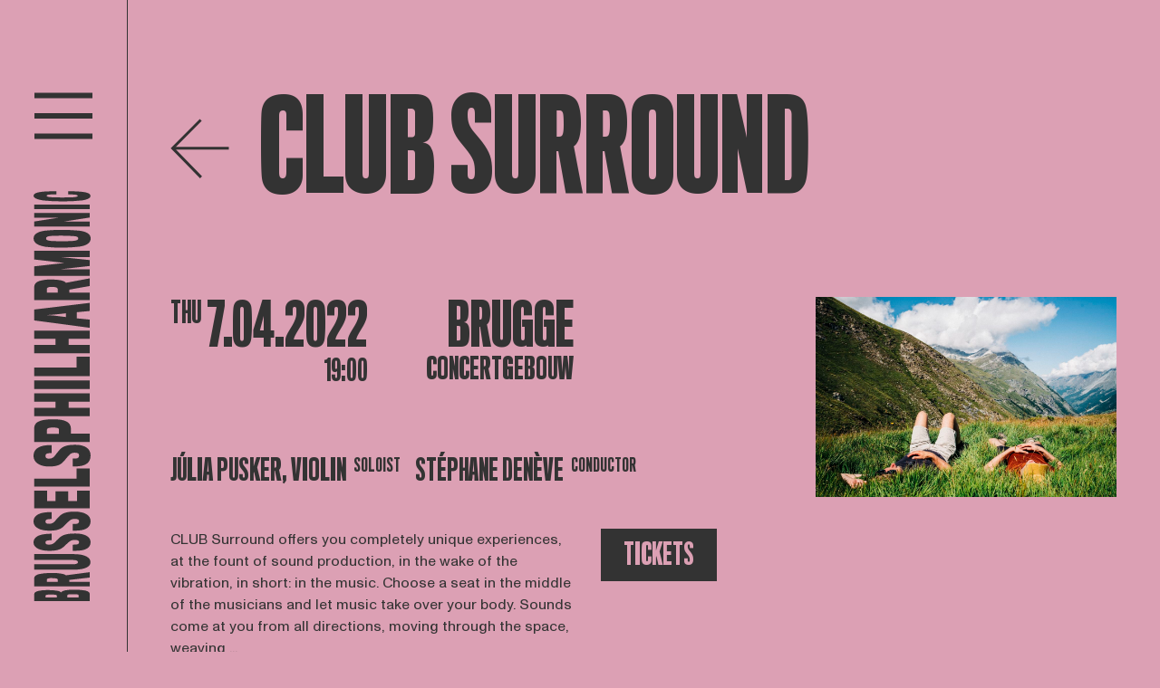

--- FILE ---
content_type: text/html; charset=utf-8
request_url: https://open.spotify.com/embed?uri=https://open.spotify.com/playlist/724ALs7de8FZHwEGLaJrgf?si=d127b8fc32c74fae&theme=white&view=coverart
body_size: 5369
content:
<!DOCTYPE html><html lang="en"><head><meta charSet="utf-8" data-next-head=""/><meta name="viewport" content="width=device-width" data-next-head=""/><title data-next-head=""></title><link rel="icon" href="/favicon.ico" data-next-head=""/><link rel="preload" href="https://embed-cdn.spotifycdn.com/_next/static/css/7914bff56eb925e2.css" as="style"/><link rel="preload" href="https://embed-cdn.spotifycdn.com/_next/static/css/36cf4511801a9b79.css" as="style"/><link rel="preload" href="https://embed-cdn.spotifycdn.com/_next/static/css/d76c1e843117f5f0.css" as="style"/><meta name="sentry-trace" content="b6aeddbd22557320638269eecaaff316-6ca6874a04dbb1e9-0"/><meta name="baggage" content="sentry-environment=production,sentry-release=ced44af6ebed86d66df43459733ceb1a3c21526a,sentry-public_key=4cc707ab12ea4779b417479c0550a5cb,sentry-trace_id=b6aeddbd22557320638269eecaaff316,sentry-org_id=22381,sentry-sampled=false,sentry-sample_rand=0.1602918506344888,sentry-sample_rate=0"/><link rel="stylesheet" href="https://embed-cdn.spotifycdn.com/_next/static/css/7914bff56eb925e2.css" data-n-g=""/><link rel="stylesheet" href="https://embed-cdn.spotifycdn.com/_next/static/css/36cf4511801a9b79.css" data-n-p=""/><link rel="stylesheet" href="https://embed-cdn.spotifycdn.com/_next/static/css/d76c1e843117f5f0.css" data-n-p=""/><noscript data-n-css=""></noscript><script defer="" noModule="" src="https://embed-cdn.spotifycdn.com/_next/static/chunks/polyfills-42372ed130431b0a.js"></script><script src="https://embed-cdn.spotifycdn.com/_next/static/chunks/webpack-3eff30c92f2a9d75.js" defer=""></script><script src="https://embed-cdn.spotifycdn.com/_next/static/chunks/framework-06746325465d6acb.js" defer=""></script><script src="https://embed-cdn.spotifycdn.com/_next/static/chunks/main-241dfb4a68cb01c5.js" defer=""></script><script src="https://embed-cdn.spotifycdn.com/_next/static/chunks/pages/_app-582f7e82245db44e.js" defer=""></script><script src="https://embed-cdn.spotifycdn.com/_next/static/chunks/c74a394c-e24855accc540de9.js" defer=""></script><script src="https://embed-cdn.spotifycdn.com/_next/static/chunks/956ba4ca-0c87f12d5cae4c6b.js" defer=""></script><script src="https://embed-cdn.spotifycdn.com/_next/static/chunks/6949-f7a6946275ce426e.js" defer=""></script><script src="https://embed-cdn.spotifycdn.com/_next/static/chunks/9567-3aa52b20ac3d0818.js" defer=""></script><script src="https://embed-cdn.spotifycdn.com/_next/static/chunks/6754-b57e72558a4cd895.js" defer=""></script><script src="https://embed-cdn.spotifycdn.com/_next/static/chunks/9472-2aeba8bb5698083b.js" defer=""></script><script src="https://embed-cdn.spotifycdn.com/_next/static/chunks/pages/playlist/%5Bid%5D-f2ac3624a7994e8e.js" defer=""></script><script src="https://embed-cdn.spotifycdn.com/_next/static/c865e50b-93df-4809-a74a-5ea3a203f254/_buildManifest.js" defer=""></script><script src="https://embed-cdn.spotifycdn.com/_next/static/c865e50b-93df-4809-a74a-5ea3a203f254/_ssgManifest.js" defer=""></script></head><body><div id="__next"><div style="--image-src:url(&#x27;https://image-cdn-fa.spotifycdn.com/image/ab67706c0000da843565e0e3f95bc013e0cf4c0e&#x27;)" data-testid="main-page"><base target="_blank"/><style data-emotion="css-global fdjozx">body{color:rgb(255, 255, 255);}h1,h2{margin:0;font-size:initial;font-weight:normal;}.no-focus-outline *:focus{outline:0;}button{margin:0;border:0;padding:0;color:inherit;background-color:transparent;cursor:pointer;}button:focus-visible{outline:#3673d4 auto 5px!important;border-bottom:none!important;}button::after{border-bottom:none!important;}a{color:rgb(255, 255, 255);-webkit-text-decoration:none;text-decoration:none;}a:focus-visible{-webkit-text-decoration:underline!important;text-decoration:underline!important;}button{-webkit-user-select:none;-moz-user-select:none;-ms-user-select:none;user-select:none;}</style><div data-testid="embed-widget-container" class="encore-dark-theme encore-layout-themes TrackListWidget_widgetContainer__VVETD" style="--dynamic-opacity:1;--dynamic-background-base:rgba(30, 87, 124, 255);--dynamic-background-tinted:rgba(0, 52, 86, 255);--dynamic-background-tinted-50:rgba(0, 52, 86, 0.5);--background-base:rgba(30, 87, 124, 255);--background-tinted:rgba(0, 52, 86, 255);--text-base:rgba(255, 255, 255, 255);--text-bright-accent:rgba(255, 255, 255, 255);--text-subdued:rgba(154, 212, 254, 255)"><div data-testid="initialized-false" class="TrackListWidget_trackListGridContainer__GZGxh"><div class="TrackListWidget_coverArtContainer__QAXYk"><div aria-hidden="true" class="CoverArtBase_coverArt__ne0XI CoverArtTrackList_coverArtTrackList__1YwHX"></div></div><div class="TrackListWidget_spotifyLogoContainer__M1SxS"><a title="Play on Spotify" href="https://open.spotify.com" role="button" aria-label="Play on Spotify" data-testid="spotify-logo"><svg data-encore-id="icon" role="img" aria-hidden="true" class="e-91185-icon e-91185-baseline" style="--encore-icon-fill:var(--text-base, #000000);--encore-icon-height:var(--encore-graphic-size-decorative-larger);--encore-icon-width:var(--encore-graphic-size-decorative-larger)" viewBox="0 0 24 24"><path d='M12.438 1.009C6.368.769 1.251 5.494 1.008 11.565c-.24 6.07 4.485 11.186 10.556 11.426 6.07.242 11.185-4.484 11.427-10.554S18.507 1.251 12.438 1.009m4.644 16.114a.657.657 0 0 1-.897.246 13.2 13.2 0 0 0-4.71-1.602 13.2 13.2 0 0 0-4.968.242.658.658 0 0 1-.31-1.278 14.5 14.5 0 0 1 5.46-.265c1.837.257 3.579.851 5.177 1.76.315.178.425.58.246.896zm1.445-2.887a.853.853 0 0 1-1.158.344 16.2 16.2 0 0 0-5.475-1.797 16.2 16.2 0 0 0-5.758.219.855.855 0 0 1-1.018-.65.85.85 0 0 1 .65-1.018 17.9 17.9 0 0 1 6.362-.241 17.9 17.9 0 0 1 6.049 1.985c.415.224.57.743.344 1.158zm1.602-3.255a1.05 1.05 0 0 1-1.418.448 19.7 19.7 0 0 0-6.341-2.025 19.6 19.6 0 0 0-6.655.199 1.05 1.05 0 1 1-.417-2.06 21.7 21.7 0 0 1 7.364-.22 21.7 21.7 0 0 1 7.019 2.24c.515.268.715.903.448 1.418'/></svg></a></div><div class="TrackListWidget_metadataContainer__EP9LF"><div class="CondensedMetadata_condensedMetadataWrapper__6reTF"><span class="e-91185-text encore-text-body-medium CondensedMetadata_title__FRgOV" data-encore-id="text" dir="auto"><div class="Marquee_container__CV7du"><div class="Marquee_scrollableContainer__mcSox"><div class="Marquee_inner__UKCZf"><span class="e-91185-text encore-text-body-medium CondensedMetadata_condensedMetadataContainer__egWwQ" data-encore-id="text"><span class="e-91185-text encore-text-body-medium" data-encore-id="text">CLUB Surround</span><span class="e-91185-text encore-text-body-small-bold encore-internal-color-text-subdued CondensedMetadata_separator__XZW4C" data-encore-id="text" aria-hidden="true">·</span><span class="e-91185-text encore-text-body-medium" data-encore-id="text">brusselsphilharmonic</span></span></div></div></div></span></div></div><div class="TrackListWidget_tagListContainer__I8UFM"></div><div class="TrackListWidget_playerControlsWrapper__MtZxe"></div></div><div class="TrackList_backgroundColorContainer__vm8ks TrackListWidget_trackListContainer__zpYQe" data-testid="tracklist"><div class="TrackList_opacityContainer__L_yni"><div class="TrackList_wrapper__H3yYt"><ol class="TrackList_trackListContainer__E6i38" aria-label="Track list"><li class="TracklistRow_trackListRow__vrAAd TracklistRow_isPlayable__U6o2r" data-testid="tracklist-row-0"><div class="TracklistRow_trackNumberCell__GQdAG"><button data-testid="playback-indicator" class="e-91185-button e-91185-button-tertiary e-91185-overflow-wrap-anywhere e-91185-baseline encore-text-body-medium-bold e-91185-focus-border e-91185-button-tertiary--condensed-all encore-internal-color-text-base TracklistRow_trackNumberCellContent__781FQ" aria-label="Play track" data-encore-id="buttonTertiary"><span class="e-91185-text encore-text-body-small encore-internal-color-text-subdued" data-encore-id="text">1</span></button></div><h3 class="e-91185-text encore-text-body-medium encore-internal-color-text-base TracklistRow_title__1RtS6" data-encore-id="text" dir="auto">Russlan et Ludmilla, Op.5: &#x27;Ouverture&#x27;</h3><h4 class="e-91185-text encore-text-body-medium encore-internal-color-text-subdued TracklistRow_subtitle___DhJK" data-encore-id="text" dir="auto">Mikhail Glinka, Orchestre D&#x27;Etat Du Palatinat Rhénan, Kurt Redel</h4><div class="TracklistRow_durationCell__CUhMO" data-testid="duration-cell">05:36</div></li><li class="TracklistRow_trackListRow__vrAAd TracklistRow_isPlayable__U6o2r" data-testid="tracklist-row-1"><div class="TracklistRow_trackNumberCell__GQdAG"><button data-testid="playback-indicator" class="e-91185-button e-91185-button-tertiary e-91185-overflow-wrap-anywhere e-91185-baseline encore-text-body-medium-bold e-91185-focus-border e-91185-button-tertiary--condensed-all encore-internal-color-text-base TracklistRow_trackNumberCellContent__781FQ" aria-label="Play track" data-encore-id="buttonTertiary"><span class="e-91185-text encore-text-body-small encore-internal-color-text-subdued" data-encore-id="text">2</span></button></div><h3 class="e-91185-text encore-text-body-medium encore-internal-color-text-base TracklistRow_title__1RtS6" data-encore-id="text" dir="auto">The Death of Melisande</h3><h4 class="e-91185-text encore-text-body-medium encore-internal-color-text-subdued TracklistRow_subtitle___DhJK" data-encore-id="text" dir="auto">Jean Sibelius, Scottish Chamber Orchestra, Joseph Swensen</h4><div class="TracklistRow_durationCell__CUhMO" data-testid="duration-cell">06:15</div></li><li class="TracklistRow_trackListRow__vrAAd TracklistRow_isPlayable__U6o2r" data-testid="tracklist-row-2"><div class="TracklistRow_trackNumberCell__GQdAG"><button data-testid="playback-indicator" class="e-91185-button e-91185-button-tertiary e-91185-overflow-wrap-anywhere e-91185-baseline encore-text-body-medium-bold e-91185-focus-border e-91185-button-tertiary--condensed-all encore-internal-color-text-base TracklistRow_trackNumberCellContent__781FQ" aria-label="Play track" data-encore-id="buttonTertiary"><span class="e-91185-text encore-text-body-small encore-internal-color-text-subdued" data-encore-id="text">3</span></button></div><h3 class="e-91185-text encore-text-body-medium encore-internal-color-text-base TracklistRow_title__1RtS6" data-encore-id="text" dir="auto">Violin Concerto in D Major, Op. 35: III. Finale. Allegro vivacissimo</h3><h4 class="e-91185-text encore-text-body-medium encore-internal-color-text-subdued TracklistRow_subtitle___DhJK" data-encore-id="text" dir="auto">Pyotr Ilyich Tchaikovsky, Janine Jansen, Mahler Chamber Orchestra, Daniel Harding</h4><div class="TracklistRow_durationCell__CUhMO" data-testid="duration-cell">10:19</div></li><li class="TracklistRow_trackListRow__vrAAd TracklistRow_isPlayable__U6o2r" data-testid="tracklist-row-3"><div class="TracklistRow_trackNumberCell__GQdAG"><button data-testid="playback-indicator" class="e-91185-button e-91185-button-tertiary e-91185-overflow-wrap-anywhere e-91185-baseline encore-text-body-medium-bold e-91185-focus-border e-91185-button-tertiary--condensed-all encore-internal-color-text-base TracklistRow_trackNumberCellContent__781FQ" aria-label="Play track" data-encore-id="buttonTertiary"><span class="e-91185-text encore-text-body-small encore-internal-color-text-subdued" data-encore-id="text">4</span></button></div><h3 class="e-91185-text encore-text-body-medium encore-internal-color-text-base TracklistRow_title__1RtS6" data-encore-id="text" dir="auto">Enigma Variations, Op. 36: Var. 9. Adagio &quot;Nimrod&quot;</h3><h4 class="e-91185-text encore-text-body-medium encore-internal-color-text-subdued TracklistRow_subtitle___DhJK" data-encore-id="text" dir="auto">Edward Elgar, BBC Symphony Orchestra, Leonard Bernstein</h4><div class="TracklistRow_durationCell__CUhMO" data-testid="duration-cell">06:07</div></li><li class="TracklistRow_trackListRow__vrAAd TracklistRow_isPlayable__U6o2r" data-testid="tracklist-row-4"><div class="TracklistRow_trackNumberCell__GQdAG"><button data-testid="playback-indicator" class="e-91185-button e-91185-button-tertiary e-91185-overflow-wrap-anywhere e-91185-baseline encore-text-body-medium-bold e-91185-focus-border e-91185-button-tertiary--condensed-all encore-internal-color-text-base TracklistRow_trackNumberCellContent__781FQ" aria-label="Play track" data-encore-id="buttonTertiary"><span class="e-91185-text encore-text-body-small encore-internal-color-text-subdued" data-encore-id="text">5</span></button></div><h3 class="e-91185-text encore-text-body-medium encore-internal-color-text-base TracklistRow_title__1RtS6" data-encore-id="text" dir="auto">Fanfare from La Peri</h3><h4 class="e-91185-text encore-text-body-medium encore-internal-color-text-subdued TracklistRow_subtitle___DhJK" data-encore-id="text" dir="auto">Paul Dukas, New York Philharmonic, Pierre Boulez</h4><div class="TracklistRow_durationCell__CUhMO" data-testid="duration-cell">02:24</div></li><li class="TracklistRow_trackListRow__vrAAd TracklistRow_isPlayable__U6o2r" data-testid="tracklist-row-5"><div class="TracklistRow_trackNumberCell__GQdAG"><button data-testid="playback-indicator" class="e-91185-button e-91185-button-tertiary e-91185-overflow-wrap-anywhere e-91185-baseline encore-text-body-medium-bold e-91185-focus-border e-91185-button-tertiary--condensed-all encore-internal-color-text-base TracklistRow_trackNumberCellContent__781FQ" aria-label="Play track" data-encore-id="buttonTertiary"><span class="e-91185-text encore-text-body-small encore-internal-color-text-subdued" data-encore-id="text">6</span></button></div><h3 class="e-91185-text encore-text-body-medium encore-internal-color-text-base TracklistRow_title__1RtS6" data-encore-id="text" dir="auto">The Young Person&#x27;s Guide to the Orchestra (Variations &amp; Fugue on a theme by Purcell), Op. 34: I. Theme</h3><h4 class="e-91185-text encore-text-body-medium encore-internal-color-text-subdued TracklistRow_subtitle___DhJK" data-encore-id="text" dir="auto">Benjamin Britten, Royal Liverpool Philharmonic Orchestra, Vasily Petrenko</h4><div class="TracklistRow_durationCell__CUhMO" data-testid="duration-cell">02:14</div></li><li class="TracklistRow_trackListRow__vrAAd TracklistRow_isPlayable__U6o2r" data-testid="tracklist-row-6"><div class="TracklistRow_trackNumberCell__GQdAG"><button data-testid="playback-indicator" class="e-91185-button e-91185-button-tertiary e-91185-overflow-wrap-anywhere e-91185-baseline encore-text-body-medium-bold e-91185-focus-border e-91185-button-tertiary--condensed-all encore-internal-color-text-base TracklistRow_trackNumberCellContent__781FQ" aria-label="Play track" data-encore-id="buttonTertiary"><span class="e-91185-text encore-text-body-small encore-internal-color-text-subdued" data-encore-id="text">7</span></button></div><h3 class="e-91185-text encore-text-body-medium encore-internal-color-text-base TracklistRow_title__1RtS6" data-encore-id="text" dir="auto">The Young Person&#x27;s Guide to the Orchestra (Variations &amp; Fugue on a theme by Purcell) Op. 34: II. Variations for Woodwind</h3><h4 class="e-91185-text encore-text-body-medium encore-internal-color-text-subdued TracklistRow_subtitle___DhJK" data-encore-id="text" dir="auto">Benjamin Britten, Royal Liverpool Philharmonic Orchestra, Vasily Petrenko</h4><div class="TracklistRow_durationCell__CUhMO" data-testid="duration-cell">03:12</div></li><li class="TracklistRow_trackListRow__vrAAd TracklistRow_isPlayable__U6o2r" data-testid="tracklist-row-7"><div class="TracklistRow_trackNumberCell__GQdAG"><button data-testid="playback-indicator" class="e-91185-button e-91185-button-tertiary e-91185-overflow-wrap-anywhere e-91185-baseline encore-text-body-medium-bold e-91185-focus-border e-91185-button-tertiary--condensed-all encore-internal-color-text-base TracklistRow_trackNumberCellContent__781FQ" aria-label="Play track" data-encore-id="buttonTertiary"><span class="e-91185-text encore-text-body-small encore-internal-color-text-subdued" data-encore-id="text">8</span></button></div><h3 class="e-91185-text encore-text-body-medium encore-internal-color-text-base TracklistRow_title__1RtS6" data-encore-id="text" dir="auto">The Young Person&#x27;s Guide to the Orchestra (Variations &amp; Fugue on a theme by Purcell), Op. 34: III. Variations for String Instruments</h3><h4 class="e-91185-text encore-text-body-medium encore-internal-color-text-subdued TracklistRow_subtitle___DhJK" data-encore-id="text" dir="auto">Benjamin Britten, Royal Liverpool Philharmonic Orchestra, Vasily Petrenko</h4><div class="TracklistRow_durationCell__CUhMO" data-testid="duration-cell">04:41</div></li><li class="TracklistRow_trackListRow__vrAAd TracklistRow_isPlayable__U6o2r" data-testid="tracklist-row-8"><div class="TracklistRow_trackNumberCell__GQdAG"><button data-testid="playback-indicator" class="e-91185-button e-91185-button-tertiary e-91185-overflow-wrap-anywhere e-91185-baseline encore-text-body-medium-bold e-91185-focus-border e-91185-button-tertiary--condensed-all encore-internal-color-text-base TracklistRow_trackNumberCellContent__781FQ" aria-label="Play track" data-encore-id="buttonTertiary"><span class="e-91185-text encore-text-body-small encore-internal-color-text-subdued" data-encore-id="text">9</span></button></div><h3 class="e-91185-text encore-text-body-medium encore-internal-color-text-base TracklistRow_title__1RtS6" data-encore-id="text" dir="auto">The Young Person&#x27;s Guide to the Orchestra (Variations &amp; Fugue on a theme by Purcell), Op. 34 : IV. Variations for Brass Instruments</h3><h4 class="e-91185-text encore-text-body-medium encore-internal-color-text-subdued TracklistRow_subtitle___DhJK" data-encore-id="text" dir="auto">Benjamin Britten, Royal Liverpool Philharmonic Orchestra, Vasily Petrenko</h4><div class="TracklistRow_durationCell__CUhMO" data-testid="duration-cell">02:25</div></li><li class="TracklistRow_trackListRow__vrAAd TracklistRow_isPlayable__U6o2r" data-testid="tracklist-row-9"><div class="TracklistRow_trackNumberCell__GQdAG"><button data-testid="playback-indicator" class="e-91185-button e-91185-button-tertiary e-91185-overflow-wrap-anywhere e-91185-baseline encore-text-body-medium-bold e-91185-focus-border e-91185-button-tertiary--condensed-all encore-internal-color-text-base TracklistRow_trackNumberCellContent__781FQ" aria-label="Play track" data-encore-id="buttonTertiary"><span class="e-91185-text encore-text-body-small encore-internal-color-text-subdued" data-encore-id="text">10</span></button></div><h3 class="e-91185-text encore-text-body-medium encore-internal-color-text-base TracklistRow_title__1RtS6" data-encore-id="text" dir="auto">The Young Person&#x27;s Guide to the Orchestra (Variations &amp; Fugue on a theme by Purcell), Op. 34: V. Variation for Percussion</h3><h4 class="e-91185-text encore-text-body-medium encore-internal-color-text-subdued TracklistRow_subtitle___DhJK" data-encore-id="text" dir="auto">Benjamin Britten, Royal Liverpool Philharmonic Orchestra, Vasily Petrenko</h4><div class="TracklistRow_durationCell__CUhMO" data-testid="duration-cell">01:55</div></li><li class="TracklistRow_trackListRow__vrAAd TracklistRow_isPlayable__U6o2r" data-testid="tracklist-row-10"><div class="TracklistRow_trackNumberCell__GQdAG"><button data-testid="playback-indicator" class="e-91185-button e-91185-button-tertiary e-91185-overflow-wrap-anywhere e-91185-baseline encore-text-body-medium-bold e-91185-focus-border e-91185-button-tertiary--condensed-all encore-internal-color-text-base TracklistRow_trackNumberCellContent__781FQ" aria-label="Play track" data-encore-id="buttonTertiary"><span class="e-91185-text encore-text-body-small encore-internal-color-text-subdued" data-encore-id="text">11</span></button></div><h3 class="e-91185-text encore-text-body-medium encore-internal-color-text-base TracklistRow_title__1RtS6" data-encore-id="text" dir="auto">The Young Person&#x27;s Guide to the Orchestra (Variations &amp; Fugue on a theme by Purcell), Op. 34: VI. Fugue</h3><h4 class="e-91185-text encore-text-body-medium encore-internal-color-text-subdued TracklistRow_subtitle___DhJK" data-encore-id="text" dir="auto">Benjamin Britten, Royal Liverpool Philharmonic Orchestra, Vasily Petrenko</h4><div class="TracklistRow_durationCell__CUhMO" data-testid="duration-cell">02:52</div></li><li class="TracklistRow_trackListRow__vrAAd TracklistRow_isPlayable__U6o2r" data-testid="tracklist-row-11"><div class="TracklistRow_trackNumberCell__GQdAG"><button data-testid="playback-indicator" class="e-91185-button e-91185-button-tertiary e-91185-overflow-wrap-anywhere e-91185-baseline encore-text-body-medium-bold e-91185-focus-border e-91185-button-tertiary--condensed-all encore-internal-color-text-base TracklistRow_trackNumberCellContent__781FQ" aria-label="Play track" data-encore-id="buttonTertiary"><span class="e-91185-text encore-text-body-small encore-internal-color-text-subdued" data-encore-id="text">12</span></button></div><h3 class="e-91185-text encore-text-body-medium encore-internal-color-text-base TracklistRow_title__1RtS6" data-encore-id="text" dir="auto">Maslenitsa</h3><h4 class="e-91185-text encore-text-body-medium encore-internal-color-text-subdued TracklistRow_subtitle___DhJK" data-encore-id="text" dir="auto">Guillaume Connesson, Stéphane Denève, Brussels Philharmonic</h4><div class="TracklistRow_durationCell__CUhMO" data-testid="duration-cell">08:02</div></li></ol></div></div></div></div></div></div><script id="__NEXT_DATA__" type="application/json">{"props":{"pageProps":{"state":{"data":{"entity":{"type":"playlist","name":"CLUB Surround","uri":"spotify:playlist:724ALs7de8FZHwEGLaJrgf","id":"724ALs7de8FZHwEGLaJrgf","title":"CLUB Surround","subtitle":"brusselsphilharmonic","authors":null,"coverArt":{"sources":[{"height":null,"width":null,"url":"https://image-cdn-fa.spotifycdn.com/image/ab67706c0000da843565e0e3f95bc013e0cf4c0e"}]},"releaseDate":null,"duration":0,"isPlayable":true,"playabilityReason":"UNKNOWN","isExplicit":false,"hasVideo":false,"relatedEntityUri":"spotify:playlist:724ALs7de8FZHwEGLaJrgf","trackList":[{"uri":"spotify:track:2QPQJEGAvUnuqREcGMxEeC","uid":"897dcf71a1f9201e","title":"Russlan et Ludmilla, Op.5: 'Ouverture'","subtitle":"Mikhail Glinka, Orchestre D'Etat Du Palatinat Rhénan, Kurt Redel","isExplicit":false,"isNineteenPlus":false,"duration":336266,"isPlayable":true,"playabilityReason":"PLAYABLE","audioPreview":{"format":"MP3_96","url":"https://p.scdn.co/mp3-preview/21c92b91608bb56720821cd75be6b4539951de33"},"entityType":"track"},{"uri":"spotify:track:5cNX8hAXoLASOubuR82OHK","uid":"4fbffebae34aa1d5","title":"The Death of Melisande","subtitle":"Jean Sibelius, Scottish Chamber Orchestra, Joseph Swensen","isExplicit":false,"isNineteenPlus":false,"duration":375114,"isPlayable":true,"playabilityReason":"PLAYABLE","audioPreview":{"format":"MP3_96","url":"https://p.scdn.co/mp3-preview/8313847888755553f976853ba958011496ce012c"},"entityType":"track"},{"uri":"spotify:track:7kkmA8UCbQY4kgGS6NA7G2","uid":"b0e9b1a409acc1f6","title":"Violin Concerto in D Major, Op. 35: III. Finale. Allegro vivacissimo","subtitle":"Pyotr Ilyich Tchaikovsky, Janine Jansen, Mahler Chamber Orchestra, Daniel Harding","isExplicit":false,"isNineteenPlus":false,"duration":619880,"isPlayable":true,"playabilityReason":"PLAYABLE","audioPreview":{"format":"MP3_96","url":"https://p.scdn.co/mp3-preview/98952acf6dacaa27aaf220b1569b8dc043259b30"},"entityType":"track"},{"uri":"spotify:track:6L1ya2i7ploS0eR2PIYOzq","uid":"147cf956674c3e91","title":"Enigma Variations, Op. 36: Var. 9. Adagio \"Nimrod\"","subtitle":"Edward Elgar, BBC Symphony Orchestra, Leonard Bernstein","isExplicit":false,"isNineteenPlus":false,"duration":367600,"isPlayable":true,"playabilityReason":"PLAYABLE","audioPreview":{"format":"MP3_96","url":"https://p.scdn.co/mp3-preview/c6fb5fc371dca3590936eb3dcfd7a5a87273a448"},"entityType":"track"},{"uri":"spotify:track:1WARa2Xe2WLfZZfx0TkvdD","uid":"6f4e7349f8c52605","title":"Fanfare from La Peri","subtitle":"Paul Dukas, New York Philharmonic, Pierre Boulez","isExplicit":false,"isNineteenPlus":false,"duration":144373,"isPlayable":true,"playabilityReason":"PLAYABLE","audioPreview":{"format":"MP3_96","url":"https://p.scdn.co/mp3-preview/12fcca15a673d4035e3a2f2f537e7cc8a53fc9fb"},"entityType":"track"},{"uri":"spotify:track:32O85zFlbNth29RPSZjsPd","uid":"10e6dec1f30b4af6","title":"The Young Person's Guide to the Orchestra (Variations \u0026 Fugue on a theme by Purcell), Op. 34: I. Theme","subtitle":"Benjamin Britten, Royal Liverpool Philharmonic Orchestra, Vasily Petrenko","isExplicit":false,"isNineteenPlus":false,"duration":134520,"isPlayable":true,"playabilityReason":"PLAYABLE","audioPreview":{"format":"MP3_96","url":"https://p.scdn.co/mp3-preview/741bda31377f45d15388f46adce1597abfbe9ba2"},"entityType":"track"},{"uri":"spotify:track:5B7zdSVCmENgAjD53VLNVR","uid":"67a65b675a9413da","title":"The Young Person's Guide to the Orchestra (Variations \u0026 Fugue on a theme by Purcell) Op. 34: II. Variations for Woodwind","subtitle":"Benjamin Britten, Royal Liverpool Philharmonic Orchestra, Vasily Petrenko","isExplicit":false,"isNineteenPlus":false,"duration":192400,"isPlayable":true,"playabilityReason":"PLAYABLE","audioPreview":{"format":"MP3_96","url":"https://p.scdn.co/mp3-preview/741359c46df3fa21c4d8c2463261a4f7bed914f1"},"entityType":"track"},{"uri":"spotify:track:0fTSjHt09U530ZZbrKPDBy","uid":"1517517038ea1b4c","title":"The Young Person's Guide to the Orchestra (Variations \u0026 Fugue on a theme by Purcell), Op. 34: III. Variations for String Instruments","subtitle":"Benjamin Britten, Royal Liverpool Philharmonic Orchestra, Vasily Petrenko","isExplicit":false,"isNineteenPlus":false,"duration":281800,"isPlayable":true,"playabilityReason":"PLAYABLE","audioPreview":{"format":"MP3_96","url":"https://p.scdn.co/mp3-preview/1b9329e8c5ee85a6869edfd414fffebd0febed56"},"entityType":"track"},{"uri":"spotify:track:5cfbTIy0uKyW1ux9oWpQ9V","uid":"692764a6465dd9bf","title":"The Young Person's Guide to the Orchestra (Variations \u0026 Fugue on a theme by Purcell), Op. 34 : IV. Variations for Brass Instruments","subtitle":"Benjamin Britten, Royal Liverpool Philharmonic Orchestra, Vasily Petrenko","isExplicit":false,"isNineteenPlus":false,"duration":145160,"isPlayable":true,"playabilityReason":"PLAYABLE","audioPreview":{"format":"MP3_96","url":"https://p.scdn.co/mp3-preview/53d8714fdbbbfca2d1f107ffd1740a349c4eef8d"},"entityType":"track"},{"uri":"spotify:track:0DZHKuzc2DjtbQj5gX81wL","uid":"cc0516a464425308","title":"The Young Person's Guide to the Orchestra (Variations \u0026 Fugue on a theme by Purcell), Op. 34: V. Variation for Percussion","subtitle":"Benjamin Britten, Royal Liverpool Philharmonic Orchestra, Vasily Petrenko","isExplicit":false,"isNineteenPlus":false,"duration":115813,"isPlayable":true,"playabilityReason":"PLAYABLE","audioPreview":{"format":"MP3_96","url":"https://p.scdn.co/mp3-preview/fb43dac95f0738f1b87ccea5b7acb26e7aa88946"},"entityType":"track"},{"uri":"spotify:track:6DbCEv5JZP9njhZPQLvf9l","uid":"646e4cd74c85291f","title":"The Young Person's Guide to the Orchestra (Variations \u0026 Fugue on a theme by Purcell), Op. 34: VI. Fugue","subtitle":"Benjamin Britten, Royal Liverpool Philharmonic Orchestra, Vasily Petrenko","isExplicit":false,"isNineteenPlus":false,"duration":172506,"isPlayable":true,"playabilityReason":"PLAYABLE","audioPreview":{"format":"MP3_96","url":"https://p.scdn.co/mp3-preview/68bd7359bfb3c9a8ef5822665df54e1b0e5d0510"},"entityType":"track"},{"uri":"spotify:track:4WBOaG95qeHI2WmFvp7DFR","uid":"f09902fee5f29425","title":"Maslenitsa","subtitle":"Guillaume Connesson, Stéphane Denève, Brussels Philharmonic","isExplicit":false,"isNineteenPlus":false,"duration":482973,"isPlayable":true,"playabilityReason":"PLAYABLE","audioPreview":{"format":"MP3_96","url":"https://p.scdn.co/mp3-preview/ebdc97c34c8af43daaeec360c4c8442c417da53d"},"entityType":"track"}],"visualIdentity":{"backgroundBase":{"alpha":255,"blue":124,"green":87,"red":30},"backgroundTintedBase":{"alpha":255,"blue":86,"green":52,"red":0},"textBase":{"alpha":255,"blue":255,"green":255,"red":255},"textBrightAccent":{"alpha":255,"blue":255,"green":255,"red":255},"textSubdued":{"alpha":255,"blue":254,"green":212,"red":154},"image":[{"url":"https://image-cdn-fa.spotifycdn.com/image/ab67706c00006c113565e0e3f95bc013e0cf4c0e","maxHeight":64,"maxWidth":64},{"url":"https://image-cdn-fa.spotifycdn.com/image/ab67706c0000bebb3565e0e3f95bc013e0cf4c0e","maxHeight":640,"maxWidth":640},{"url":"https://image-cdn-fa.spotifycdn.com/image/ab67706c0000da843565e0e3f95bc013e0cf4c0e","maxHeight":300,"maxWidth":300}]},"attributes":[],"format":""},"embeded_entity_uri":"spotify:playlist:724ALs7de8FZHwEGLaJrgf","defaultAudioFileObject":{"passthrough":"NONE"}},"settings":{"rtl":false,"session":{"accessToken":"BQDADl8VU-iCC3R-AKY8NnJQhNnGNBtilwEqvHklsTmvJIPusRFmiTj_mZJs4azY8VtX4JzVGPmeBO8jA_SkddclXyUUSkliVVg5xlkb-EbOdeGfEXLJHBSyxe2CBrRy8WZSz7QnS-k","accessTokenExpirationTimestampMs":1768976748654,"isAnonymous":true},"entityContext":"playlist","clientId":"ab9ad0d96a624805a7d51e8868df1f97","isMobile":false,"isSafari":false,"isIOS":false,"isTablet":false,"isDarkMode":false,"isAudiobookLaunchedInGeoMarket":true},"machineState":{"initialized":false,"showOverflowMenu":false,"playbackMode":"unknown","currentPreviewTrackIndex":0,"platformSupportsEncryptedContent":false}},"config":{"correlationId":"e34e3327d3a044fc1d0b3ade7c3d6241","strings":{"en":{"translation":{}}},"locale":"en","clientId":"ab9ad0d96a624805a7d51e8868df1f97","restrictionId":""},"_sentryTraceData":"b6aeddbd22557320638269eecaaff316-1fe4f97e95a7158a-0","_sentryBaggage":"sentry-environment=production,sentry-release=ced44af6ebed86d66df43459733ceb1a3c21526a,sentry-public_key=4cc707ab12ea4779b417479c0550a5cb,sentry-trace_id=b6aeddbd22557320638269eecaaff316,sentry-org_id=22381,sentry-sampled=false,sentry-sample_rand=0.1602918506344888,sentry-sample_rate=0"},"__N_SSP":true},"page":"/playlist/[id]","query":{"uri":"https://open.spotify.com/playlist/724ALs7de8FZHwEGLaJrgf?si=d127b8fc32c74fae","theme":"white","view":"coverart","id":"724ALs7de8FZHwEGLaJrgf"},"buildId":"c865e50b-93df-4809-a74a-5ea3a203f254","assetPrefix":"https://embed-cdn.spotifycdn.com","isFallback":false,"isExperimentalCompile":false,"gssp":true,"scriptLoader":[]}</script></body></html>